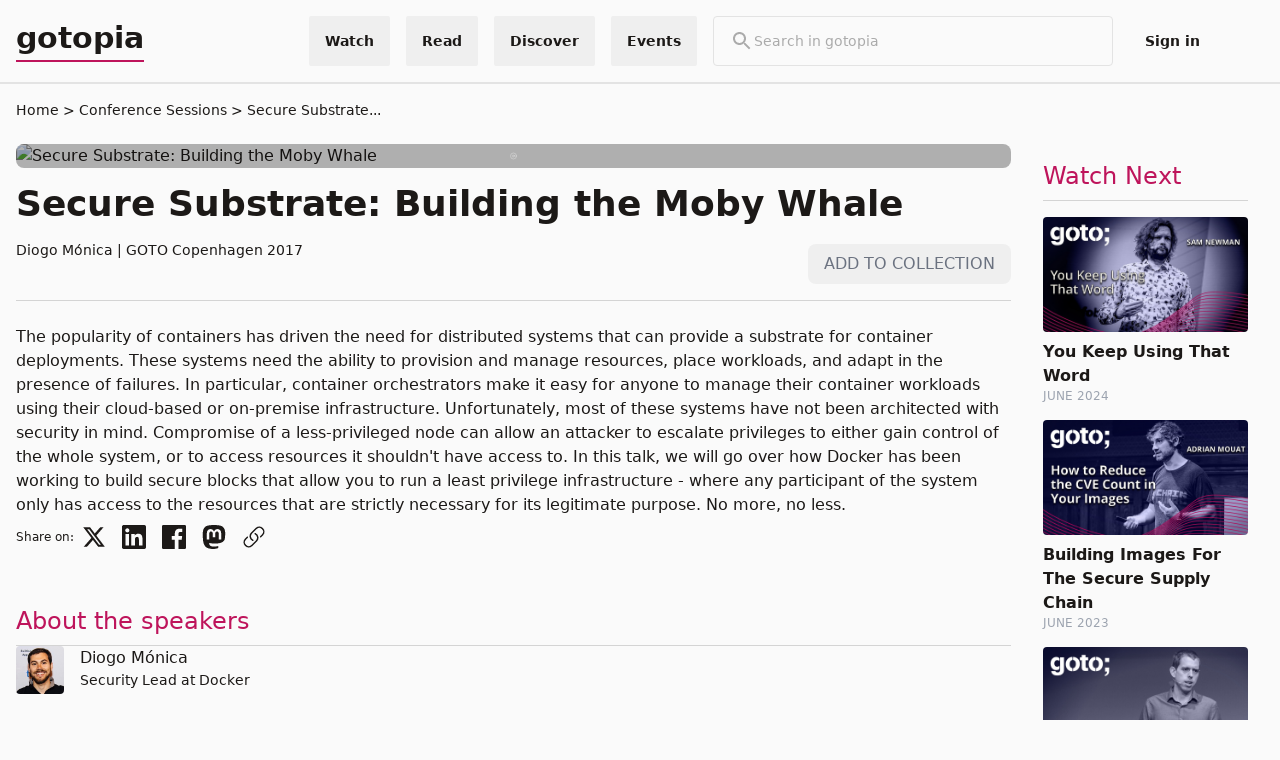

--- FILE ---
content_type: text/html; charset=utf-8
request_url: https://gotopia.tech/sessions/163/secure-substrate-building-the-moby-whale
body_size: 54120
content:
<!DOCTYPE html>
<html lang="en" prefix="og: http://ogp.me/ns#">
  <head>
    <meta charset="utf-8">
    <meta http-equiv="X-UA-Compatible" content="IE=edge">
    <meta name="viewport" content="width=device-width, initial-scale=1.0, maximum-scale=1.0, user-scalable=no">
    <meta name="author" content="Trifork">
<meta content="The popularity of containers has driven the need for distributed systems that can provide a substrate for container deployments. These systems need the ability to provision and manage resources, place workloads, and adapt in the presence of failures. In particular, container orchestrators make it easy for anyone to manage their container workloads using their cloud-based or on-premise infrastructure. Unfortunately, most of these systems have not been architected with security in mind. Compromise of a less-privileged node can allow an attacker to escalate privileges to either gain control of the whole system, or to access resources it shouldn&#39;t have access to. In this talk, we will go over how Docker has been working to build secure blocks that allow you to run a least privilege infrastructure - where any participant of the system only has access to the resources that are strictly necessary for its legitimate purpose. No more, no less." name="description"><meta content="Secure Substrate: Building the Moby Whale" property="og:title"><meta content="The popularity of containers has driven the need for distributed systems that can provide a substrate for container deployments. These systems need the ability to provision and manage resources, place workloads, and adapt in the presence of failures. In particular, container orchestrators make it easy for anyone to manage their container workloads using their cloud-based or on-premise infrastructure. Unfortunately, most of these systems have not been architected with security in mind. Compromise of a less-privileged node can allow an attacker to escalate privileges to either gain control of the whole system, or to access resources it shouldn&#39;t have access to. In this talk, we will go over how Docker has been working to build secure blocks that allow you to run a least privilege infrastructure - where any participant of the system only has access to the resources that are strictly necessary for its legitimate purpose. No more, no less." property="og:description"><meta content="https://files.gotocon.com/uploads/images/conference_5/sessions/163/original/diogoCPH123123.png" property="og:image"><meta content="https://files.gotocon.com/uploads/images/conference_5/sessions/163/original/diogoCPH123123.png" name="thumbnail">
<script type="application/ld+json">{"@context":"http://schema.org","@type":"VideoObject","author":[{"@type":"Person","familyName":"Mónica","givenName":"Diogo","name":"Diogo Mónica","url":"https://gotopia.tech/experts/137/diogo-monica"}],"dateModified":"2024-05-03T13:00:01","datePublished":"2017-02-27T10:50:06","description":"The popularity of containers has driven the need for distributed systems that can provide a substrate for container deployments. These systems need the ability to provision and manage resources, place workloads, and adapt in the presence of failures. In particular, container orchestrators make it easy for anyone to manage their container workloads using their cloud-based or on-premise infrastructure. Unfortunately, most of these systems have not been architected with security in mind. Compromise of a less-privileged node can allow an attacker to escalate privileges to either gain control of the whole system, or to access resources it shouldn't have access to. In this talk, we will go over how Docker has been working to build secure blocks that allow you to run a least privilege infrastructure - where any participant of the system only has access to the resources that are strictly necessary for its legitimate purpose. No more, no less.","embedUrl":"https://www.youtube.com/embed/bmQxRHsczv0","name":"Secure Substrate: Building the Moby Whale","thumbnailUrl":"https://files.gotocon.com/uploads/images/conference_5/sessions/163/original/diogoCPH123123.png","uploadDate":"2017-10-14T08:11:33","url":"https://gotocph.com/2017/sessions/163/secure-substrate-building-the-moby-whale"}</script>
<link rel="canonical" href="https://gotopia.tech/sessions/163/secure-substrate-building-the-moby-whale">
    <title>
Secure Substrate: Building the Moby Whale | gotopia.tech
    </title>
    <link phx-track-static rel="stylesheet" href="/css/organization-cbad06003c3696e6b1ca8d00a7d7ceb9.css?vsn=d">
    <link rel="apple-touch-icon" sizes="180x180" href="/favicons/gotopia/apple-touch-icon.png">
    <link rel="icon" type="image/png" sizes="32x32" href="/favicons/gotopia/favicon-32x32.png">
    <link rel="icon" type="image/png" sizes="16x16" href="/favicons/gotopia/favicon-16x16.png">
    <link rel="manifest" href="/favicons/gotopia/site.webmanifest">
    <link rel="mask-icon" href="/favicons/gotopia/safari-pinned-tab.svg" color="#080a32">
    <meta name="msapplication-TileColor" content="#080a32">
    <meta name="theme-color" content="#080a32">
    <link href="//cdn-images.mailchimp.com/embedcode/classic-061523.css" rel="stylesheet" type="text/css">
<meta content="fRFJEi1dUzA5Ih9FMwctGVtLOiQDFhxy9dyUJpjhmIHhJSJVi3SCGAzD" name="csrf-token">
    <script defer data-domain="gotopia.tech" src="https://plausible.io/js/plausible.js">
    </script>
    <script phx-track-static type="text/javascript" src="/js/themeChecker-d86f1440e4374aa5833c198ae4a2572e.js?vsn=d">
    </script>
    <script phx-track-static type="text/javascript" src="/js/organization-3c8b1cdcefb07a9363ca581a910d1346.js?vsn=d">
    </script>
    <style>
      [x-cloak] {
        display: none !important;
      }
    </style>

  </head>

  <body class="grid grid-rows-[100px_minmax(800px,_1fr)_150px]">
    <script type="text/javascript">
  (function(window, document, dataLayerName, id) {
  window[dataLayerName]=window[dataLayerName]||[],window[dataLayerName].push({start:(new Date).getTime(),event:"stg.start"});var scripts=document.getElementsByTagName('script')[0],tags=document.createElement('script');
  function stgCreateCookie(a,b,c){var d="";if(c){var e=new Date;e.setTime(e.getTime()+24*c*60*60*1e3),d="; expires="+e.toUTCString();f="; SameSite=Strict"}document.cookie=a+"="+b+d+f+"; path=/"}
  var isStgDebug=(window.location.href.match("stg_debug")||document.cookie.match("stg_debug"))&&!window.location.href.match("stg_disable_debug");stgCreateCookie("stg_debug",isStgDebug?1:"",isStgDebug?14:-1);
  var qP=[];dataLayerName!=="dataLayer"&&qP.push("data_layer_name="+dataLayerName),isStgDebug&&qP.push("stg_debug");var qPString=qP.length>0?("?"+qP.join("&")):"";
  tags.async=!0,tags.src="https://gotopia.containers.piwik.pro/"+id+".js"+qPString,scripts.parentNode.insertBefore(tags,scripts);
  !function(a,n,i){a[n]=a[n]||{};for(var c=0;c<i.length;c++)!function(i){a[n][i]=a[n][i]||{},a[n][i].api=a[n][i].api||function(){var a=[].slice.call(arguments,0);"string"==typeof a[0]&&window[dataLayerName].push({event:n+"."+i+":"+a[0],parameters:[].slice.call(arguments,1)})}}(i[c])}(window,"ppms",["tm","cm"]);
  })(window, document, 'dataLayer', '0aa04125-e8d7-439e-a624-d899114e4bab');
</script>
<div class="h-fit sticky top-0 z-50">
  
  <div x-cloak x-data="{
              showSearchBar: false,
              toggleSearchBar() {
                  if (this.open) {
                      return this.closeSearchBar();
                  }
                  this.showSearchBar = true;
              },
              closeSearchBar() {
                  if (!this.showSearchBar) return;
                  this.showSearchBar = false;
              }
            }" id="search_bar_popup" x-on:keydown.escape.prevent.stop="closeSearchBar()" x-on:focusin.window="! $refs.panel.contains($event.target) && closeSearchBar()" x-id="['search-popup-button']" class="w-full bg-primary">
    <nav id="global_top_navbar" class=" flex w-full relative bg-primary text-sm text-primary overflow-visible justify-center py-4 border-b-2 border-neutral-200">
      <div class="container overflow-y-visible !py-0 flex w-full h-full">
        <div class="flex w-full h-full items-center">
          <a href="/" class="lg:!inline-flex text-3xl pb-1 font-bold border-solid border-b-2 border-accent" target="_self">
            gotopia
          </a>
          <div class="hidden lg:flex flex-grow-1  w-full justify-end space-x-4">
  <div>
    <div x-data="{
              showDropdownMenu: false,
              toggleDropdownMenu() {
                  if (this.open) {
                      return this.closeDropdownMenu();
                  }
                  this.showDropdownMenu = true;
              },
              closeDropdownMenu() {
                  if (!this.showDropdownMenu) return;
                  this.showDropdownMenu = false;
              }
            }" id="global-menu-conference-dropdown" class="relative flex h-full" x-on:keydown.escape.prevent.stop="closeDropdownMenu()" x-on:focusin.window="! $refs.panel.contains($event.target) && closeDropdownMenu()" x-id="['dropdown-button']">
  <!-- Button -->
  <button class="flex items-center cursor-pointer h-full font-bold px-4 hover:bg-primary-100 rounded-sm" x-ref="button" x-on:click="toggleDropdownMenu()" type="button">
    <p class="tw-body-small">Watch</p>
  </button>
  <!-- Panel -->
  <div x-cloak x-ref="panel" x-show="showDropdownMenu" x-transition.origin.top.left x-on:click.outside="closeDropdownMenu($refs.button)" x-bind:id="$id('dropdown-button')" class="absolute z-50 top-full right-0 border m-0 flex flex-col w-44 lg:w-60 bg-primary mt-4 md:mt-0  rounded">
    

    <a href="/bookclub" target="_self" class="w-full px-4 py-2 lg:py-6 hover:bg-primary-100 border-b-2 last:border-b-0  ">
      <p>Bookclub Episodes</p>
      <p class="font-light text-xs">Watch the authors discussing the latest tech books</p>
    </a><a href="/sessions" target="_self" class="w-full px-4 py-2 lg:py-6 hover:bg-primary-100 border-b-2 last:border-b-0  ">
      <p>Conference Sessions</p>
      <p class="font-light text-xs">Watch for free our latest conference sessions</p>
    </a>
  </div>
</div>
  </div>
  <div>
    <div x-data="{
              showDropdownMenu: false,
              toggleDropdownMenu() {
                  if (this.open) {
                      return this.closeDropdownMenu();
                  }
                  this.showDropdownMenu = true;
              },
              closeDropdownMenu() {
                  if (!this.showDropdownMenu) return;
                  this.showDropdownMenu = false;
              }
            }" id="global-menu-conference-dropdown" class="relative flex h-full" x-on:keydown.escape.prevent.stop="closeDropdownMenu()" x-on:focusin.window="! $refs.panel.contains($event.target) && closeDropdownMenu()" x-id="['dropdown-button']">
  <!-- Button -->
  <button class="flex items-center cursor-pointer h-full font-bold px-4 hover:bg-primary-100 rounded-sm" x-ref="button" x-on:click="toggleDropdownMenu()" type="button">
    <p class="tw-body-small">Read</p>
  </button>
  <!-- Panel -->
  <div x-cloak x-ref="panel" x-show="showDropdownMenu" x-transition.origin.top.left x-on:click.outside="closeDropdownMenu($refs.button)" x-bind:id="$id('dropdown-button')" class="absolute z-50 top-full right-0 border m-0 flex flex-col w-44 lg:w-60 bg-primary mt-4 md:mt-0  rounded">
    

    <a href="/articles" target="_self" class="w-full px-4 py-2 lg:py-6 hover:bg-primary-100 border-b-2 last:border-b-0  ">
      <p>Articles</p>
      <p class="font-light text-xs">Read our long format articles about tech and software development</p>
    </a><a href="/books" target="_self" class="w-full px-4 py-2 lg:py-6 hover:bg-primary-100 border-b-2 last:border-b-0  ">
      <p>Books</p>
      <p class="font-light text-xs">Discover the latest tech books</p>
    </a>
  </div>
</div>
  </div>
  <div>
    <div x-data="{
              showDropdownMenu: false,
              toggleDropdownMenu() {
                  if (this.open) {
                      return this.closeDropdownMenu();
                  }
                  this.showDropdownMenu = true;
              },
              closeDropdownMenu() {
                  if (!this.showDropdownMenu) return;
                  this.showDropdownMenu = false;
              }
            }" id="global-menu-conference-dropdown" class="relative flex h-full" x-on:keydown.escape.prevent.stop="closeDropdownMenu()" x-on:focusin.window="! $refs.panel.contains($event.target) && closeDropdownMenu()" x-id="['dropdown-button']">
  <!-- Button -->
  <button class="flex items-center cursor-pointer h-full font-bold px-4 hover:bg-primary-100 rounded-sm" x-ref="button" x-on:click="toggleDropdownMenu()" type="button">
    <p class="tw-body-small">Discover</p>
  </button>
  <!-- Panel -->
  <div x-cloak x-ref="panel" x-show="showDropdownMenu" x-transition.origin.top.left x-on:click.outside="closeDropdownMenu($refs.button)" x-bind:id="$id('dropdown-button')" class="absolute z-50 top-full right-0 border m-0 flex flex-col w-44 lg:w-60 bg-primary mt-4 md:mt-0  rounded">
    

    <a href="/experts" target="_self" class="w-full px-4 py-2 lg:py-6 hover:bg-primary-100 border-b-2 last:border-b-0  ">
      <p>Experts</p>
      <p class="font-light text-xs">Find the best tech experts in the industry</p>
    </a><a href="/partners" target="_self" class="w-full px-4 py-2 lg:py-6 hover:bg-primary-100 border-b-2 last:border-b-0  ">
      <p>Partners</p>
      <p class="font-light text-xs">Find our most loved partners</p>
    </a><a href="/tags" target="_self" class="w-full px-4 py-2 lg:py-6 hover:bg-primary-100 border-b-2 last:border-b-0  ">
      <p>Topics</p>
      <p class="font-light text-xs">Discover the best content in our platform</p>
    </a><a href="/podcast" target="_self" class="w-full px-4 py-2 lg:py-6 hover:bg-primary-100 border-b-2 last:border-b-0  ">
      <p>Podcast</p>
      <p class="font-light text-xs">Prefer audio? Check our content in podcast format</p>
    </a><a href="/newsletter" target="_self" class="w-full px-4 py-2 lg:py-6 hover:bg-primary-100 border-b-2 last:border-b-0  ">
      <p>Newsletter</p>
      <p class="font-light text-xs">Receive our news and offers in your email</p>
    </a>
  </div>
</div>
  </div>
  <div>
    <div x-data="{
              showDropdownMenu: false,
              toggleDropdownMenu() {
                  if (this.open) {
                      return this.closeDropdownMenu();
                  }
                  this.showDropdownMenu = true;
              },
              closeDropdownMenu() {
                  if (!this.showDropdownMenu) return;
                  this.showDropdownMenu = false;
              }
            }" id="global-menu-conference-dropdown" class="relative flex h-full" x-on:keydown.escape.prevent.stop="closeDropdownMenu()" x-on:focusin.window="! $refs.panel.contains($event.target) && closeDropdownMenu()" x-id="['dropdown-button']">
  <!-- Button -->
  <button class="flex items-center cursor-pointer h-full font-bold px-4 hover:bg-primary-100 rounded-sm" x-ref="button" x-on:click="toggleDropdownMenu()" type="button">
    <p class="tw-body-small">Events</p>
  </button>
  <!-- Panel -->
  <div x-cloak x-ref="panel" x-show="showDropdownMenu" x-transition.origin.top.left x-on:click.outside="closeDropdownMenu($refs.button)" x-bind:id="$id('dropdown-button')" class="absolute z-50 top-full right-0 border m-0 flex flex-col w-44 lg:w-60 bg-primary mt-4 md:mt-0  rounded">
    

    <a href="https://gotocph.com/2026" target="_blank" class="w-full px-4 py-2 lg:py-6 hover:bg-primary-100 border-b-2 last:border-b-0  ">
      <p>GOTO Copenhagen 2026</p>
      <p class="font-light text-xs">Sep 28 - Oct 2, 2026</p>
    </a><a href="https://yowcon.com" target="_blank" class="w-full px-4 py-2 lg:py-6 hover:bg-primary-100 border-b-2 last:border-b-0  ">
      <p>YOW! Australia</p>
      <p class="font-light text-xs"></p>
    </a><a href="https://gotopia.tech/events/upcoming" target="_self" class="w-full px-4 py-2 lg:py-6 hover:bg-primary-100 border-b-2 last:border-b-0  ">
      <p>All Upcoming Events</p>
      <p class="font-light text-xs"></p>
    </a><a href="https://gotopia.tech/events/past" target="_self" class="w-full px-4 py-2 lg:py-6 hover:bg-primary-100 border-b-2 last:border-b-0  ">
      <p>Past Events</p>
      <p class="font-light text-xs"></p>
    </a>
  </div>
</div>
  </div>
  <div>
    <div class="w-full">
  <form class="lg:min-w-[400px] ml-auto lg:mx-auto border relative flex rounded gap-4 items-center px-4 py-3" action="/search">
    <div>
      <svg class="text-neutral-600" xmlns="http://www.w3.org/2000/svg" height="24px" viewbox="0 0 24 24" width="24px" fill="currentColor"><path d="M0 0h24v24H0V0z" fill="none"></path><path d="M15.5 14h-.79l-.28-.27C15.41 12.59 16 11.11 16 9.5 16 5.91 13.09 3 9.5 3S3 5.91 3 9.5 5.91 16 9.5 16c1.61 0 3.09-.59 4.23-1.57l.27.28v.79l5 4.99L20.49 19l-4.99-5zm-6 0C7.01 14 5 11.99 5 9.5S7.01 5 9.5 5 14 7.01 14 9.5 11.99 14 9.5 14z"></path></svg>
    </div>

    <input placeholder="Search in gotopia" class="w-full bg-transparent focus:outline-none placeholder-neutral-600" type="text" name="search_term" id="search_term" value="" autocomplete="off" pattern=".{2,}" required title="2 characters minimum">
  </form>
</div>
  </div>
  <div>
    <div id="login-menu-item" class="relative flex h-full rounded">
  <a class="flex items-center cursor-pointer h-full font-bold hover:bg-primary-100 px-4 rounded-sm" href="/login-requests/login">
    <p class="tw-body-small">Sign in</p>
  </a>
</div>


  </div>
  

  <div class="flex flex-col items-center justify-center hover:bg-primary-100 px-4">
    <div x-data class="gap-2 flex flex-row cursor-pointer " x-on:click="$store.theme_handler.toggle()">
  
  <div x-cloak>
    <div x-show="$store.theme_handler.theme==='light'">
      <svg xmlns="http://www.w3.org/2000/svg" fill="none" viewBox="0 0 24 24" stroke-width="1.5" stroke="currentColor" class="w-6 h-6">
  <path stroke-linecap="round" stroke-linejoin="round" d="M21.752 15.002A9.718 9.718 0 0118 15.75c-5.385 0-9.75-4.365-9.75-9.75 0-1.33.266-2.597.748-3.752A9.753 9.753 0 003 11.25C3 16.635 7.365 21 12.75 21a9.753 9.753 0 009.002-5.998z" />
</svg>
    </div>
    <div x-show="$store.theme_handler.theme==='dark'">
      <svg xmlns="http://www.w3.org/2000/svg" fill="none" viewBox="0 0 24 24" stroke-width="1.5" stroke="currentColor" class="w-6 h-6">
  <path stroke-linecap="round" stroke-linejoin="round" d="M12 3v2.25m6.364.386l-1.591 1.591M21 12h-2.25m-.386 6.364l-1.591-1.591M12 18.75V21m-4.773-4.227l-1.591 1.591M5.25 12H3m4.227-4.773L5.636 5.636M15.75 12a3.75 3.75 0 11-7.5 0 3.75 3.75 0 017.5 0z" />
</svg>
    </div>
  </div>
</div>
  </div>
</div>
          <div class="flex flex-grow-1  w-full justify-end space-x-4 lg:hidden">
  <div>
    <button class="mr-2 block lg:hidden border rounded p-1" x-ref="button" x-on:click="toggleSearchBar()" type="button">
  <div x-show="!showSearchBar">
    <svg class="text-neutral-600" xmlns="http://www.w3.org/2000/svg" height="24px" viewbox="0 0 24 24" width="24px" fill="currentColor"><path d="M0 0h24v24H0V0z" fill="none"></path><path d="M15.5 14h-.79l-.28-.27C15.41 12.59 16 11.11 16 9.5 16 5.91 13.09 3 9.5 3S3 5.91 3 9.5 5.91 16 9.5 16c1.61 0 3.09-.59 4.23-1.57l.27.28v.79l5 4.99L20.49 19l-4.99-5zm-6 0C7.01 14 5 11.99 5 9.5S7.01 5 9.5 5 14 7.01 14 9.5 11.99 14 9.5 14z"></path></svg>
  </div>
  <div x-show="showSearchBar">
    <svg xmlns="http://www.w3.org/2000/svg" fill="none" viewbox="0 0 24 24" stroke-width="1.5" stroke="currentColor" class="w-6 h-6 text-neutral-600"><path stroke-linecap="round" stroke-linejoin="round" d="M6 18L18 6M6 6l12 12"></path></svg>
  </div>
</button>
  </div>
  <div>
    <div x-data="{
              showDropdownMenu: false,
              toggleDropdownMenu() {
                  if (this.open) {
                      return this.closeDropdownMenu();
                  }
                  this.showDropdownMenu = true;
              },
              closeDropdownMenu() {
                  if (!this.showDropdownMenu) return;
                  this.showDropdownMenu = false;
              }
            }" id="global-menu-conference-dropdown" class="relative flex h-full" x-on:keydown.escape.prevent.stop="closeDropdownMenu()" x-on:focusin.window="! $refs.panel.contains($event.target) && closeDropdownMenu()" x-id="['dropdown-button']">
  <!-- Button -->
  <button class="flex items-center cursor-pointer h-full font-bold px-4 hover:bg-primary-100 rounded-sm" x-ref="button" x-on:click="toggleDropdownMenu()" type="button">
    <p class="tw-body-small">Events</p>
  </button>
  <!-- Panel -->
  <div x-cloak x-ref="panel" x-show="showDropdownMenu" x-transition.origin.top.left x-on:click.outside="closeDropdownMenu($refs.button)" x-bind:id="$id('dropdown-button')" class="absolute z-50 top-full right-0 border m-0 flex flex-col w-44 lg:w-60 bg-primary mt-4 md:mt-0  rounded">
    

    <a href="https://gotocph.com/2026" target="_blank" class="w-full px-4 py-2 lg:py-6 hover:bg-primary-100 border-b-2 last:border-b-0  ">
      <p>GOTO Copenhagen 2026</p>
      <p class="font-light text-xs">Sep 28 - Oct 2, 2026</p>
    </a><a href="https://yowcon.com" target="_blank" class="w-full px-4 py-2 lg:py-6 hover:bg-primary-100 border-b-2 last:border-b-0  ">
      <p>YOW! Australia</p>
      <p class="font-light text-xs"></p>
    </a><a href="https://gotopia.tech/events/upcoming" target="_self" class="w-full px-4 py-2 lg:py-6 hover:bg-primary-100 border-b-2 last:border-b-0  ">
      <p>All Upcoming Events</p>
      <p class="font-light text-xs"></p>
    </a><a href="https://gotopia.tech/events/past" target="_self" class="w-full px-4 py-2 lg:py-6 hover:bg-primary-100 border-b-2 last:border-b-0  ">
      <p>Past Events</p>
      <p class="font-light text-xs"></p>
    </a>
  </div>
</div>
  </div>
  <div x-data="dropdown_menu" class="relative">
    <div x-on:click="toggle" class="cursor-pointer text-primary px-3 lg:p-3 rounded flex flex-col justify-center h-full">
      <svg xmlns="http://www.w3.org/2000/svg" fill="none" viewbox="0 0 24 24" stroke-width="1.5" stroke="currentColor" class="w-6 h-6 w-4 h-4"><path stroke-linecap="round" stroke-linejoin="round" d="M3.75 6.75h16.5M3.75 12h16.5m-16.5 5.25h16.5"></path></svg>
    </div>
    <div class="absolute mt-2 top-full right-0 flex flex-col gap-1 rounded bg-primary border z-10 min-w-[200px]" x-cloak x-show="open" x-on:click.outside="hidde" x-transition>
      <a href="/bookclub" target="_self" class="w-full px-4 py-2 cursor-pointer hover:bg-primary-100">
        <p>Bookclub Episodes</p>
      </a><a href="/sessions" target="_self" class="w-full px-4 py-2 cursor-pointer hover:bg-primary-100">
        <p>Conference Sessions</p>
      </a><a href="/articles" target="_self" class="w-full px-4 py-2 cursor-pointer hover:bg-primary-100">
        <p>Articles</p>
      </a><a href="/books" target="_self" class="w-full px-4 py-2 cursor-pointer hover:bg-primary-100">
        <p>Books</p>
      </a><a href="/experts" target="_self" class="w-full px-4 py-2 cursor-pointer hover:bg-primary-100">
        <p>Experts</p>
      </a><a href="/partners" target="_self" class="w-full px-4 py-2 cursor-pointer hover:bg-primary-100">
        <p>Partners</p>
      </a><a href="/tags" target="_self" class="w-full px-4 py-2 cursor-pointer hover:bg-primary-100">
        <p>Topics</p>
      </a><a href="/podcast" target="_self" class="w-full px-4 py-2 cursor-pointer hover:bg-primary-100">
        <p>Podcast</p>
      </a><a href="/newsletter" target="_self" class="w-full px-4 py-2 cursor-pointer hover:bg-primary-100">
        <p>Newsletter</p>
      </a>

      <div x-data class="gap-2 flex flex-row cursor-pointer w-full px-4 py-2 text-right hover:bg-primary-100" x-on:click="$store.theme_handler.toggle()">
  <span>
    Theme
  </span>
  <div x-cloak>
    <div x-show="$store.theme_handler.theme==='light'">
      <svg xmlns="http://www.w3.org/2000/svg" fill="none" viewBox="0 0 24 24" stroke-width="1.5" stroke="currentColor" class="w-6 h-6">
  <path stroke-linecap="round" stroke-linejoin="round" d="M21.752 15.002A9.718 9.718 0 0118 15.75c-5.385 0-9.75-4.365-9.75-9.75 0-1.33.266-2.597.748-3.752A9.753 9.753 0 003 11.25C3 16.635 7.365 21 12.75 21a9.753 9.753 0 009.002-5.998z" />
</svg>
    </div>
    <div x-show="$store.theme_handler.theme==='dark'">
      <svg xmlns="http://www.w3.org/2000/svg" fill="none" viewBox="0 0 24 24" stroke-width="1.5" stroke="currentColor" class="w-6 h-6">
  <path stroke-linecap="round" stroke-linejoin="round" d="M12 3v2.25m6.364.386l-1.591 1.591M21 12h-2.25m-.386 6.364l-1.591-1.591M12 18.75V21m-4.773-4.227l-1.591 1.591M5.25 12H3m4.227-4.773L5.636 5.636M15.75 12a3.75 3.75 0 11-7.5 0 3.75 3.75 0 017.5 0z" />
</svg>
    </div>
  </div>
</div>

      

<a href="/login-requests/login" target="_self" class="cursor-pointer border-t-2 w-full px-4 py-2 hover:bg-primary-100">
  <p>Sign in</p>
</a>

      
    </div>
  </div>
</div>
        </div>
      </div>
    </nav>
    <div x-cloak x-ref="panel" x-show="showSearchBar" x-transition.origin.top.left x-on:click.outside="closeSearchBar($refs.button)" x-bind:id="$id('search-popup-button')" class="container">
  <div class="w-full bg-primary block lg:hidden">
    <div class="flex items-center justify-between py-5 gap-1">
      <div class="w-full">
  <form class="lg:min-w-[400px] ml-auto lg:mx-auto border relative flex rounded gap-4 items-center px-4 py-3" action="/search">
    <div>
      <svg class="text-neutral-600" xmlns="http://www.w3.org/2000/svg" height="24px" viewbox="0 0 24 24" width="24px" fill="currentColor"><path d="M0 0h24v24H0V0z" fill="none"></path><path d="M15.5 14h-.79l-.28-.27C15.41 12.59 16 11.11 16 9.5 16 5.91 13.09 3 9.5 3S3 5.91 3 9.5 5.91 16 9.5 16c1.61 0 3.09-.59 4.23-1.57l.27.28v.79l5 4.99L20.49 19l-4.99-5zm-6 0C7.01 14 5 11.99 5 9.5S7.01 5 9.5 5 14 7.01 14 9.5 11.99 14 9.5 14z"></path></svg>
    </div>

    <input placeholder="Search in gotopia" class="w-full bg-transparent focus:outline-none placeholder-neutral-600" type="text" name="search_term" id="search_term" value="" autocomplete="off" pattern=".{2,}" required title="2 characters minimum">
  </form>
</div>
    </div>
  </div>
</div>
  </div>

</div>
<main class="container lg:mt-0 mb-16 overflow-x-hidden">
<div class="text-sm mb-6">
  <a href="/">Home</a>
  <a href="https://gotopia.tech/sessions" class="before:content-[&#39;&gt;&#39;] " title="Conference Sessions">
    Conference Sessions
  </a><a href="/sessions/163/secure-substrate-building-the-moby-whale" class="before:content-[&#39;&gt;&#39;] truncate" title="Secure Substrate: Building the Moby Whale">
    Secure Substrate...
  </a>
</div>

  <div x-cloak x-data="{ 
        showTranscript: false,
        toggleTranscript() {
          this.showTranscript = !this.showTranscript;
        },
      }">
    <div class="lg:grid lg:grid-cols-5 gap-4 ">
      <div class="col-span-4">
        <div class="w-full mx-auto overflow-hidden [&>*]:w-full [&>*]:aspect-video lg:min-w-[648px]">
          
  <div class="youtube-video-component" x-data="{ playing: false }">
  <div class="overflow-hidden relative w-full h-full rounded-lg aspect-video flex justify-center items-center align-middle ">
    <template x-if="playing">
      <div>
        <div class="flex items-center justify-center">
  <div role="status" class="w-[12%] aspect-square z-0">
    <svg aria-hidden="true" class="w-full h-full animate-spin fill-neutral-900" viewbox="0 0 100 100" fill="gray" xmlns="http://www.w3.org/2000/svg"><path d="M100 50.5908C100 78.2051 77.6142 100.591 50 100.591C22.3858 100.591 0 78.2051 0 50.5908C0 22.9766 22.3858 0.59082 50 0.59082C77.6142 0.59082 100 22.9766 100 50.5908ZM9.08144 50.5908C9.08144 73.1895 27.4013 91.5094 50 91.5094C72.5987 91.5094 90.9186 73.1895 90.9186 50.5908C90.9186 27.9921 72.5987 9.67226 50 9.67226C27.4013 9.67226 9.08144 27.9921 9.08144 50.5908Z" fill="currentColor"></path><path d="M93.9676 39.0409C96.393 38.4038 97.8624 35.9116 97.0079 33.5539C95.2932 28.8227 92.871 24.3692 89.8167 20.348C85.8452 15.1192 80.8826 10.7238 75.2124 7.41289C69.5422 4.10194 63.2754 1.94025 56.7698 1.05124C51.7666 0.367541 46.6976 0.446843 41.7345 1.27873C39.2613 1.69328 37.813 4.19778 38.4501 6.62326C39.0873 9.04874 41.5694 10.4717 44.0505 10.1071C47.8511 9.54855 51.7191 9.52689 55.5402 10.0491C60.8642 10.7766 65.9928 12.5457 70.6331 15.2552C75.2735 17.9648 79.3347 21.5619 82.5849 25.841C84.9175 28.9121 86.7997 32.2913 88.1811 35.8758C89.083 38.2158 91.5421 39.6781 93.9676 39.0409Z" fill="currentFill"></path></svg>
    <span class="sr-only">Loading...</span>
  </div>
</div>
        <iframe src="https://www.youtube.com/embed/bmQxRHsczv0?autoplay=1&amp;rel=0" class="absolute z-10 w-full top-0 left-0 h-full hover:cursor-pointer" frameBorder="0" allow="autoplay; accelerometer;  encrypted-media; gyroscope; picture-in-picture" allowfullscreen></iframe>
      </div>
    </template>
    <template x-if="!playing">
      <div class="w-full" @click="playing = true">
        <img src="https://img.youtube.com/vi/bmQxRHsczv0/maxresdefault.jpg" class="w-full rounded-lg mt-0" loading="lazy" alt="Secure Substrate: Building the Moby Whale">
        <div class="absolute top-0 bottom-0 left-0 right-0 h-full w-full transition-colors ease-in bg-black/30 flex items-center justify-center align-middle hover:opacity-75">
          <svg class="w-1/3 h-1/3 text-neutral-300 hover:opacity-75 hover:text-accent" xmlns="http://www.w3.org/2000/svg" fill="none" viewbox="0 0 24 24" stroke-width="1.5" stroke="currentColor"><path stroke-linecap="round" stroke-linejoin="round" d="M21 12a9 9 0 11-18 0 9 9 0 0118 0z"></path><path stroke-linecap="round" stroke-linejoin="round" d="M15.91 11.672a.375.375 0 010 .656l-5.603 3.113a.375.375 0 01-.557-.328V8.887c0-.286.307-.466.557-.327l5.603 3.112z"></path></svg>
        </div>
      </div>
    </template>
  </div>
</div>

        </div>
        <h1 class="text-3xl lg:text-4xl font-bold mt-4 pb-2 ">
  Secure Substrate: Building the Moby Whale
</h1>
        <div class="flex pb-4 border-b border-neutral items-center justify-between">
          <div class="font-light text-sm pb-4">
  <span>
    
      Diogo Mónica
      
    
  </span>
  <span> | </span>
  <span>
    
      GOTO Copenhagen 2017
    
  </span>
</div>
          <div class="relative mt-3">
<div id="phx-GJBCH5NjlYWuemLh" data-phx-session="SFMyNTY.[base64].Msp8UC4jH4O9J0ZIsKeMcuzAT4TO7vHFXtF7D_480ZQ" data-phx-static="SFMyNTY.g2gDaAJhBXQAAAADdwJpZG0AAAAUcGh4LUdKQkNINU5qbFlXdWVtTGh3BWZsYXNodAAAAAB3CmFzc2lnbl9uZXdsAAAAAXcLbG9nZ2VkX3VzZXJqbgYADLl3G5wBYgABUYA.vqnbMMlmlK_XjgTlHG4G-fhVwkDpm7ZgmKUFYjH_jjo"><div x-data="{ open: false }">
  <button class="flex items-center h-full bg-primary-100 py-2 px-4 rounded-lg" type="button" x-on:click="open = true">
    <p class="tw-body-small text-center w-full uppercase text-gray-500">Add to collection</p>
  </button>
  <div x-show="open">
    <div class="fixed inset-0 flex items-center justify-center z-50">
      <div class="flex items-center gap-3 rounded-lg bg-gray-800 p-6 shadow-lg border border-primary transition" x-on:click.away="open = false">
        <p class="text-white font-semibold">You need to be signed in to add a collection</p>
        <div class="flex gap-2">
          <div id="login-menu-item" class="relative flex h-full rounded">
  <a class="flex items-center cursor-pointer h-full font-bold hover:bg-gray-900 px-4 rounded-lg text-white" href="/login-requests/login">
    <p class="tw-body-small">Sign in</p>
  </a>
</div>


          <button x-on:click="open = false" class="hover:opacity-40">
            <svg xmlns="http://www.w3.org/2000/svg" fill="none" viewbox="0 0 24 24" stroke-width="1.5" stroke="currentColor" class="w-6 h-6 stroke-white"><path stroke-linecap="round" stroke-linejoin="round" d="M6 18L18 6M6 6l12 12"></path></svg>
          </button>
        </div>
      </div>
    </div>
  </div>
</div></div>
          </div>
        </div>
        <div class="mt-6 text-color-primary ">
          <p>The popularity of containers has driven the need for distributed systems that can provide a substrate for container deployments. These systems need the ability to provision and manage resources, place workloads, and adapt in the presence of failures. In particular, container orchestrators make it easy for anyone to manage their container workloads using their cloud-based or on-premise infrastructure. Unfortunately, most of these systems have not been architected with security in mind. Compromise of a less-privileged node can allow an attacker to escalate privileges to either gain control of the whole system, or to access resources it shouldn&#39;t have access to. In this talk, we will go over how Docker has been working to build secure blocks that allow you to run a least privilege infrastructure - where any participant of the system only has access to the resources that are strictly necessary for its legitimate purpose. No more, no less.</p>

          
        </div>
        <div class="flex items-center">
          <div class="flex items-center">
            <div class="font-light text-xs">Share on:</div>
            <a href="https://twitter.com/intent/tweet?url=https://gotopia.tech/sessions/163/secure-substrate-building-the-moby-whale&amp;text=Secure%20Substrate:%20Building%20the%20Moby%20Whale" target="_blank" rel="noreferrer" class="rounded-xl p-2">
  <svg class="h-6 w-6" viewbox="0 0 24 24" xmlns="http://www.w3.org/2000/svg" fill="currentColor" aria-hidden="true"><g><path d="M18.244 2.25h3.308l-7.227 8.26 8.502 11.24H16.17l-5.214-6.817L4.99 21.75H1.68l7.73-8.835L1.254 2.25H8.08l4.713 6.231zm-1.161 17.52h1.833L7.084 4.126H5.117z"></path></g></svg>
</a>
            <a href="https://www.linkedin.com/shareArticle?mini=true&amp;url=https://gotopia.tech/sessions/163/secure-substrate-building-the-moby-whale&amp;title=Secure%20Substrate:%20Building%20the%20Moby%20Whale&amp;source=gotopia" target="_blank" rel="noopener" class="rounded-xl p-2">
  <svg
  width="24"
  height="24"
  viewBox="0 0 24 24"
  version="1.1"
  xmlns="http://www.w3.org/2000/svg"
  xmlns:xlink="http://www.w3.org/1999/xlink"
  fill="currentColor"
>
                    <title>linkedin</title>
                    <g
    stroke="none"
    stroke-width="1"
    fill="inherit"
    fill-rule="evenodd"
  >
                        <g
      transform="translate(-848.000000, -412.000000)"
      fill-rule="nonzero"
      fill="inherit"
    >
                            <g
        id="linkedin"
        transform="translate(848.000000, 412.000000)"
      >
                                <path
          d="M20.447,20.452 L16.893,20.452 L16.893,14.883 C16.893,13.555 16.866,11.846 15.041,11.846 C13.188,11.846 12.905,13.291 12.905,14.785 L12.905,20.452 L9.351,20.452 L9.351,9 L12.765,9 L12.765,10.561 L12.811,10.561 C13.288,9.661 14.448,8.711 16.181,8.711 C19.782,8.711 20.448,11.081 20.448,14.166 L20.448,20.452 L20.447,20.452 Z M5.337,7.433 C4.193,7.433 3.274,6.507 3.274,5.368 C3.274,4.23 4.194,3.305 5.337,3.305 C6.477,3.305 7.401,4.23 7.401,5.368 C7.401,6.507 6.476,7.433 5.337,7.433 Z M7.119,20.452 L3.555,20.452 L3.555,9 L7.119,9 L7.119,20.452 Z M22.225,0 L1.771,0 C0.792,0 0,0.774 0,1.729 L0,22.271 C0,23.227 0.792,24 1.771,24 L22.222,24 C23.2,24 24,23.227 24,22.271 L24,1.729 C24,0.774 23.2,0 22.222,0 L22.225,0 Z"
          id="Shape"
        />
                            </g>
                        </g>
                    </g>
                </svg>
</a>
            <a href="https://www.facebook.com/sharer.php?u=https://gotopia.tech/sessions/163/secure-substrate-building-the-moby-whale" class="rounded-xl p-2" target="_blank" rel="noopener">
  <svg
  width="24"
  height="24"
  viewBox="0 0 24 24"
  version="1.1"
  xmlns="http://www.w3.org/2000/svg"
  xmlns:xlink="http://www.w3.org/1999/xlink"
>
                    <title>facebook</title>
                    <g
    stroke="none"
    stroke-width="1"
    fill="currentColor"
    fill-rule="evenodd"
  >
                        <g
      transform="translate(-710.000000, -412.000000)"
      fill-rule="nonzero"
      fill="currentColor"
    >
                            <g
        id="facebook"
        transform="translate(710.000000, 412.000000)"
      >
                                <path
          d="M22.676,0 L1.324,0 C0.593,0 0,0.593 0,1.324 L0,22.676 C0,23.408 0.593,24 1.324,24 L12.818,24 L12.818,14.706 L9.689,14.706 L9.689,11.085 L12.818,11.085 L12.818,8.41 C12.818,5.311 14.712,3.625 17.477,3.625 C18.802,3.625 19.941,3.722 20.273,3.766 L20.273,7.006 L18.352,7.006 C16.852,7.006 16.56,7.727 16.56,8.777 L16.56,11.088 L20.144,11.088 L19.679,14.718 L16.56,14.718 L16.56,24 L22.675,24 C23.408,24 24,23.408 24,22.676 L24,1.324 C24,0.593 23.408,0 22.676,0"
          id="Shape"
        />
                            </g>
                        </g>
                    </g>
                </svg>
</a>
            <a href="https://mastodonshare.com/?text=Secure Substrate: Building the Moby Whale&amp;url=https://gotopia.tech/sessions/163/secure-substrate-building-the-moby-whale" class="rounded-xl p-2" target="_blank" rel="noopener">
  <svg class="h-6 w-6" viewbox="0 0 24 24" xmlns="http://www.w3.org/2000/svg" fill="currentColor"><path d="m23.193 7.879c0-5.206-3.411-6.732-3.411-6.732-1.72-.79-4.674-1.122-7.741-1.147h-.076c-3.068.025-6.02.357-7.74 1.147 0 0-3.411 1.526-3.411 6.732 0 1.192-.023 2.618.015 4.129.124 5.092.934 10.109 5.641 11.355 2.17.574 4.034.695 5.535.612 2.722-.15 4.25-.972 4.25-.972l-.09-1.975s-1.945.613-4.129.539c-2.165-.074-4.449-.233-4.799-2.891a5.499 5.499 0 0 1 -.048-.745s2.125.52 4.817.643c1.646.075 3.19-.097 4.758-.283 3.007-.359 5.625-2.212 5.954-3.905.517-2.665.475-6.507.475-6.507zm-4.024 6.709h-2.497v-6.119c0-1.29-.543-1.944-1.628-1.944-1.2 0-1.802.776-1.802 2.312v3.349h-2.483v-3.35c0-1.536-.602-2.312-1.802-2.312-1.085 0-1.628.655-1.628 1.944v6.119h-2.497v-6.303c0-1.289.328-2.313.987-3.07.68-.758 1.569-1.146 2.674-1.146 1.278 0 2.246.491 2.886 1.474l.621 1.043.622-1.043c.64-.983 1.608-1.474 2.886-1.474 1.104 0 1.994.388 2.674 1.146.658.757.986 1.781.986 3.07v6.304z"></path></svg>
</a>
            <div x-data="{
  url: &#39;https://gotopia.tech/sessions/163/secure-substrate-building-the-moby-whale&#39;,
  copied: false,
  timeout: null,
  copy() {
    navigator.clipboard.writeText(this.url)
    this.copied = true
    clearTimeout(this.timeout)

    this.timeout = setTimeout(() =&gt; {
      this.copied = false
    }, 1500)
  }

  }" class="flex rounded-xl p-2 w-10" rel="noopener">
  <span x-on:click="copy" class="hover:cursor-pointer">
    <svg xmlns="http://www.w3.org/2000/svg" fill="none" viewBox="0 0 24 24" stroke-width="1.5" stroke="currentColor" class="w-6 h-6">
    <path stroke-linecap="round" stroke-linejoin="round" d="M13.19 8.688a4.5 4.5 0 0 1 1.242 7.244l-4.5 4.5a4.5 4.5 0 0 1-6.364-6.364l1.757-1.757m13.35-.622 1.757-1.757a4.5 4.5 0 0 0-6.364-6.364l-4.5 4.5a4.5 4.5 0 0 0 1.242 7.244" />
</svg>
  </span>
  <span class="ml-2 text-sm" x-show="copied" x-transition>
    Copied!
  </span>
</div>
          </div>
          
        </div>
        <div class="mt-6 text-color-primary " x-show="showTranscript">
          <div class="border-b border-neutral">
            <h3 class="text-xl lg:text-2xl mt-4 pb-2 text-accent">Transcript</h3>
          </div>

            <div class="w-full prose-a:text-accent-500 prose-a:font-bold hover:prose-a:decoration-accent-500 hover:prose-a:border-b-[1px]
            hover:prose-a:border-accent-500 prose-strong:italic lg:prose-h3:mt-8 prose-h3:mt-4 lg:prose-h3:text-2xl prose-h3:text-xl lg:prose-h2:text-4xl
            prose-h3:font-bold prose-h2:text-2xl prose-h3:leading-8 prose-h2:font-bold prose-h2:leading-10 prose-h2:mt-4 lg:prose-h2:mb-3 prose-h2:mb-2
            prose-h1:lg:text-5xl prose-h1:text-3xl prose-h1:font-extrabold prose-ul:list-disc prose-ul:pl-10 prose-ul:my-4 prose-ol:list-decimal
            prose-ol:pl-10 prose-ol:my-4 prose-p:min-h-2 prose-p:mb-2 prose-header:mb-8 prose-hr:my-12">
  <p>The popularity of containers has driven the need for distributed systems that can provide a substrate for container deployments. These systems need the ability to provision and manage resources, place workloads, and adapt in the presence of failures. In particular, container orchestrators make it easy for anyone to manage their container workloads using their cloud-based or on-premise infrastructure. Unfortunately, most of these systems have not been architected with security in mind. Compromise of a less-privileged node can allow an attacker to escalate privileges to either gain control of the whole system, or to access resources it shouldn't have access to. In this talk, we will go over how Docker has been working to build secure blocks that allow you to run a least privilege infrastructure - where any participant of the system only has access to the resources that are strictly necessary for its legitimate purpose. No more, no less.</p>

</div>

        </div>

        <div class="flex flex-col gap-4 mt-8">
  <div class="border-b border-neutral">
    <h3 class="text-xl lg:text-2xl mt-4 pb-2 text-accent">About the speakers</h3>
  </div>
  <div class="grid grid-cols-1 gap-y-4">
    <div class="flex">
      <div class="grow"><div class="flex space-x-4">
  <a href="/experts/137/diogo-monica">
    <img src="https://files.gotocon.com/uploads/portraits/137/thumb/diogo_m%C3%B3nica_1548158582.jpg" alt="Diogo Mónica" class="rounded h-12 w-12" loading="lazy">
  </a>
  <div class="flex flex-col ">
    <p>
      <a href="/experts/137/diogo-monica">
        Diogo Mónica
      </a>
      
    </p>
    <p class="font-light text-sm">Security Lead at Docker</p>
  </div>
</div></div>
      <div>
        <a href="/experts/137/diogo-monica" class="text-sm underline"></a>
      </div>
    </div>
  </div>
</div>
        <div class="mt-8 flex flex-col space-y-4">
          <div class="border-b border-neutral">
            <h3 class="text-xl lg:text-2xl mt-4 pb-2 text-accent">Related topics</h3>
          </div>
          <div class="flex flex-wrap text-xs font-light gap-x-2">
  <div class="whitespace-nowrap">
    <a href="/tags/80/containers">
      #containers
    </a>
  </div><div class="whitespace-nowrap">
    <a href="/tags/118/distributed-systems">
      #distributed systems
    </a>
  </div><div class="whitespace-nowrap">
    <a href="/tags/54/kubernetes">
      #Kubernetes
    </a>
  </div><div class="whitespace-nowrap">
    <a href="/tags/162/docker">
      #Docker
    </a>
  </div><div class="whitespace-nowrap">
    <a href="/tags/568/cyber-security">
      #cyber security
    </a>
  </div><div class="whitespace-nowrap">
    <a href="/tags/73/cloud">
      #cloud
    </a>
  </div>
</div>
        </div>
      </div>

      <aside class="relative mt-4 lg:mt-0 lg:top-0 w-full lg:sticky lg:max-w-[425px] xl:max-w-[536px]">
        <div class="h-full transition-all duration-1000 ease-in-out flex flex-col space-y-4 lg:px-4">
          
          
          <div class="border-b border-neutral">
  <h3 class="text-xl lg:text-2xl mt-4 pb-2 text-accent">Watch Next</h3>
</div>

  <a href="/sessions/3141/you-keep-using-that-word">
    <div class="flex flex-col">
      <div class="aspect-video rounded overflow-hidden mb-2">
        <img src="https://files.gotocon.com/uploads/images/conference_79/sessions/3141/thumbnail_1729521524_medium.jpg" alt="You Keep Using That Word" class="object-cover w-full h-full">
      </div>
      <p class="font-semibold">
        You Keep Using That Word
      </p>
      <p class="text-xs uppercase text-gray-400">
        June 2024
      </p>
    </div>
  </a>

  <a href="/sessions/2472/building-images-for-the-secure-supply-chain">
    <div class="flex flex-col">
      <div class="aspect-video rounded overflow-hidden mb-2">
        <img src="https://files.gotocon.com/uploads/images/conference_62/sessions/2472/original/adrianAMS23.jpg" alt="Building Images For The Secure Supply Chain" class="object-cover w-full h-full">
      </div>
      <p class="font-semibold">
        Building Images For The Secure Supply Chain
      </p>
      <p class="text-xs uppercase text-gray-400">
        June 2023
      </p>
    </div>
  </a>

  <a href="/sessions/518/from-the-owasp-top-ten-s-to-the-owasp-asvs">
    <div class="flex flex-col">
      <div class="aspect-video rounded overflow-hidden mb-2">
        <img src="https://files.gotocon.com/uploads/images/conference_12/sessions/518/original/philippe.jpg" alt="From the OWASP Top Ten(s) to the OWASP ASVS" class="object-cover w-full h-full">
      </div>
      <p class="font-semibold">
        From the OWASP Top Ten(s) to the OWASP ASVS
      </p>
      <p class="text-xs uppercase text-gray-400">
        October 2018
      </p>
    </div>
  </a>

  <a href="/sessions/442/packaging-applications-in-a-serverless-world">
    <div class="flex flex-col">
      <div class="aspect-video rounded overflow-hidden mb-2">
        <img src="https://files.gotocon.com/uploads/images/conference_11/sessions/442/original/sebastianAMS.jpg" alt="Packaging Applications in a Serverless World!" class="object-cover w-full h-full">
      </div>
      <p class="font-semibold">
        Packaging Applications in a Serverless World!
      </p>
      <p class="text-xs uppercase text-gray-400">
        June 2018
      </p>
    </div>
  </a>

        </div>
      </aside>
    </div>
  </div>

</main>

<footer id="footer" class="w-full mt h-36">
  <div class="border border-solid border-neutral-white bg-opacity-20 w-full pointer-events-none">
</div>
  <section class="p-10 flex w-full flex-col gap-4 lg:gap-0 items-center lg:flex-row lg:flex-nowrap">
    <div class="flex justify-center gap-4 text-neutral-white text-opacity-social-media lg:order-2 lg:w-5/12 [&amp;&gt;*]:w-6 [&amp;&gt;*]:w-6 items-center">
  
    <a class="h-4 w-4" href="https://www.linkedin.com/company/goto-" target="_blank">
      <svg class="w-full h-full" width="24" height="24" viewbox="0 0 24 24" version="1.1" xmlns="http://www.w3.org/2000/svg" xmlns:xlink="http://www.w3.org/1999/xlink" fill="currentColor"><title>linkedin</title><g stroke="none" stroke-width="1" fill="inherit" fill-rule="evenodd"><g transform="translate(-848.000000, -412.000000)" fill-rule="nonzero" fill="inherit"><g id="linkedin" transform="translate(848.000000, 412.000000)"><path d="M20.447,20.452 L16.893,20.452 L16.893,14.883 C16.893,13.555 16.866,11.846 15.041,11.846 C13.188,11.846 12.905,13.291 12.905,14.785 L12.905,20.452 L9.351,20.452 L9.351,9 L12.765,9 L12.765,10.561 L12.811,10.561 C13.288,9.661 14.448,8.711 16.181,8.711 C19.782,8.711 20.448,11.081 20.448,14.166 L20.448,20.452 L20.447,20.452 Z M5.337,7.433 C4.193,7.433 3.274,6.507 3.274,5.368 C3.274,4.23 4.194,3.305 5.337,3.305 C6.477,3.305 7.401,4.23 7.401,5.368 C7.401,6.507 6.476,7.433 5.337,7.433 Z M7.119,20.452 L3.555,20.452 L3.555,9 L7.119,9 L7.119,20.452 Z M22.225,0 L1.771,0 C0.792,0 0,0.774 0,1.729 L0,22.271 C0,23.227 0.792,24 1.771,24 L22.222,24 C23.2,24 24,23.227 24,22.271 L24,1.729 C24,0.774 23.2,0 22.222,0 L22.225,0 Z" id="Shape"></path></g></g></g></svg>
    </a>
  
    <a class="h-4 w-4" href="https://www.youtube.com/@GOTO-" target="_blank">
      <svg class="w-full h-full" width="30" height="21" viewbox="0 0 30 21" version="1.1" xmlns="http://www.w3.org/2000/svg" xmlns:xlink="http://www.w3.org/1999/xlink"><title>Youtube</title><g id="Artboard-Copy" stroke="none" stroke-width="1" fill="currentColor" fill-rule="evenodd" transform="translate(-916.000000, -7379.000000)"><g id="youtube" transform="translate(916.000000, 7379.000000)" fill="currentColor" fill-rule="nonzero"><path d="M29.373684,3.24263446 C29.0200413,1.97346347 28.0298637,0.981706535 26.7627139,0.627499792 C24.424345,1.7767835e-05 15.0133483,1.7767835e-05 15.0133483,1.7767835e-05 C15.0133483,1.7767835e-05 5.62611041,-0.0125068235 3.26398275,0.627499792 C1.99683288,0.981706535 1.0066553,1.97346347 0.653012622,3.24263446 C0.209748666,5.64048068 -0.00878258732,8.07457517 0.000270090873,10.5131597 C-0.00707122288,12.9425424 0.211452867,15.3673326 0.653012622,17.7561309 C1.0066553,19.0253018 1.99683288,20.0170588 3.26398275,20.3712655 C5.59985065,21 15.0133483,21 15.0133483,21 C15.0133483,21 24.3993357,21 26.7627139,20.3712655 C28.0298637,20.0170588 29.0200413,19.0253018 29.373684,17.7561309 C29.8060187,15.3664674 30.0153323,12.9416842 29.9989163,10.5131597 C30.0170435,8.07543661 29.807723,5.64134916 29.373684,3.24263446 Z M12.0097323,15.0107404 L12.0097323,6.00180192 L19.8426427,10.5131597 L12.0097323,15.0107404 Z" id="Shape"></path></g></g></svg>
    </a>
  
    <a class="h-4 w-4" href="https://www.instagram.com/goto_con" target="_blank">
      <svg class="w-full h-full" xmlns="http://www.w3.org/2000/svg" width="27" height="27" viewbox="0 0 27 27" fill="currentColor"><g id="Grupo_244" data-name="Grupo 244" transform="translate(-4341 -4496)"><path id="Trazado_495" data-name="Trazado 495" d="M4357.084,4509.5a2.584,2.584,0,1,1-2.584-2.584A2.584,2.584,0,0,1,4357.084,4509.5Z" fill="currentColor"></path><path id="Trazado_496" data-name="Trazado 496" d="M4360.543,4504.928a2.57,2.57,0,0,0-1.471-1.471,4.309,4.309,0,0,0-1.439-.267c-.818-.037-1.063-.045-3.133-.045s-2.315.008-3.133.045a4.309,4.309,0,0,0-1.439.267,2.57,2.57,0,0,0-1.471,1.471,4.285,4.285,0,0,0-.267,1.44c-.037.817-.045,1.062-.045,3.132s.008,2.315.045,3.133a4.277,4.277,0,0,0,.267,1.439,2.57,2.57,0,0,0,1.471,1.471,4.258,4.258,0,0,0,1.439.267c.818.037,1.063.045,3.133.045s2.315-.008,3.132-.045a4.26,4.26,0,0,0,1.44-.267,2.566,2.566,0,0,0,1.471-1.471,4.3,4.3,0,0,0,.267-1.439c.037-.818.045-1.063.045-3.133s-.008-2.315-.045-3.132A4.285,4.285,0,0,0,4360.543,4504.928Zm-6.043,8.553a3.981,3.981,0,1,1,3.981-3.981A3.98,3.98,0,0,1,4354.5,4513.481Zm4.138-7.189a.93.93,0,1,1,.93-.93A.93.93,0,0,1,4358.638,4506.292Z" fill="currentColor"></path><path id="Trazado_497" data-name="Trazado 497" d="M4354.5,4496a13.5,13.5,0,1,0,13.5,13.5A13.5,13.5,0,0,0,4354.5,4496Zm7.705,16.7a5.7,5.7,0,0,1-.36,1.882,3.969,3.969,0,0,1-2.267,2.267,5.725,5.725,0,0,1-1.882.36c-.826.038-1.091.047-3.2.047s-2.369-.009-3.2-.047a5.725,5.725,0,0,1-1.882-.36,3.963,3.963,0,0,1-2.267-2.267,5.725,5.725,0,0,1-.36-1.882c-.038-.827-.047-1.091-.047-3.2s.009-2.369.047-3.2a5.675,5.675,0,0,1,.36-1.882,3.963,3.963,0,0,1,2.267-2.267,5.725,5.725,0,0,1,1.882-.36c.827-.038,1.091-.047,3.2-.047s2.369.009,3.2.047a5.725,5.725,0,0,1,1.882.36,3.963,3.963,0,0,1,2.267,2.267,5.675,5.675,0,0,1,.36,1.882c.038.827.047,1.091.047,3.2S4362.243,4511.869,4362.205,4512.7Z" fill="currentColor"></path></g></svg>
    </a>
  
    <a class="h-4 w-4" href="https://bsky.app/profile/gotocon.com" target="_blank">
      <svg class="w-full h-full" xmlns="http://www.w3.org/2000/svg" fill="none" viewbox="0 0 568 501"><title>Bluesky butterfly logo</title><path fill="currentColor" d="M123.121 33.664C188.241 82.553 258.281 181.68 284 234.873c25.719-53.192 95.759-152.32 160.879-201.21C491.866-1.611 568-28.906 568 57.947c0 17.346-9.945 145.713-15.778 166.555-20.275 72.453-94.155 90.933-159.875 79.748C507.222 323.8 536.444 388.56 473.333 453.32c-119.86 122.992-172.272-30.859-185.702-70.281-2.462-7.227-3.614-10.608-3.631-7.733-.017-2.875-1.169.506-3.631 7.733-13.43 39.422-65.842 193.273-185.702 70.281-63.111-64.76-33.89-129.52 80.986-149.071-65.72 11.185-139.6-7.295-159.875-79.748C9.945 203.659 0 75.291 0 57.946 0-28.906 76.135-1.612 123.121 33.664Z"></path></svg>
    </a>
  
  <a href="/contact">
    <svg xmlns="http://www.w3.org/2000/svg" fill="none" viewbox="0 0 24 24" stroke-width="1.5" stroke="currentColor" class="w-6 h-6 w-4 h-4"><path stroke-linecap="round" stroke-linejoin="round" d="M21.75 6.75v10.5a2.25 2.25 0 01-2.25 2.25h-15a2.25 2.25 0 01-2.25-2.25V6.75m19.5 0A2.25 2.25 0 0019.5 4.5h-15a2.25 2.25 0 00-2.25 2.25m19.5 0v.243a2.25 2.25 0 01-1.07 1.916l-7.5 4.615a2.25 2.25 0 01-2.36 0L3.32 8.91a2.25 2.25 0 01-1.07-1.916V6.75"></path></svg>
  </a>
</div>
    <div class="text-right text-base lg:text-sm text-opacity-60 lg:order-4 lg:w-1/12">
      <a href="/privacy-policy">Privacy policy</a>
    </div>
    <div class="flex gap-5 items-center lg:order-4 lg:w-3/12">
      <div class="text-sm text-opacity-60 hidden lg:block ml-auto white-space-nowrap">
        Powered by:
      </div>
      <a x-data x-bind:class="{'bg-black rounded': $store.theme_handler.theme === 'light'}" href="https://trifork.com" class="p-5" target="_blank" aria-label="Trifork homepage">
        <img src="/images/logos/trifork.svg" class="h-4" alt="Trifork Logo">
      </a>
    </div>

    <div class="text-opacity-60 lg:order-1 lg:w-3/12">
      © 2026 Trifork
    </div>
  </section>
</footer>
    <script>
      const defaultDateFormat = "MMMM D H:mm"
      const convert_dates = () => {
        const moment = window.moment
        // All nodes with this css class will have its date converted
        const dateNodes = document.querySelectorAll(".from-utc-to-local-time");
        dateNodes.forEach(
          (dateNode) =>
          {
            const dateToChange = dateNode.dataset.utcDate;
            const dateFormat = dateNode.dataset.dateFormat ? dateNode.dataset.dateFormat : defaultDateFormat;
            const disableDateFormat = dateNode.dataset.disableDateFormat
            const shouldDisableDateFormat = disableDateFormat == "true"
            if(dateToChange && !shouldDisableDateFormat) {
              const newDateToShow = moment.utc(dateToChange).local().format(dateFormat);
              dateNode.innerText = newDateToShow
            }

          }
        )
      };

      // for live views
      document.addEventListener("phx:update", () => {
        convert_dates()
        }
      );
      // for regular views
      document.addEventListener('DOMContentLoaded', () => {
        convert_dates()
        }
      );
    </script>
  </body>
</html>

--- FILE ---
content_type: text/javascript
request_url: https://gotopia.tech/js/themeChecker-d86f1440e4374aa5833c198ae4a2572e.js?vsn=d
body_size: 86
content:
(()=>{var t="__gotopia_theme__",r=()=>{document.documentElement.classList.add("dark")},c=()=>{document.documentElement.classList.remove("dark")},m=()=>localStorage.getItem(t),s=e=>{localStorage.setItem(t,e)},n={dark:()=>r(),light:()=>c()},h=e=>{if(!e)throw Error("undefined or null not valid as theme");n[e]()};var o=()=>{let e=m();!e&&window.matchMedia("(prefers-color-scheme: dark)").matches&&(e="dark"),e??="light",h(e),s(e)};o();})();
